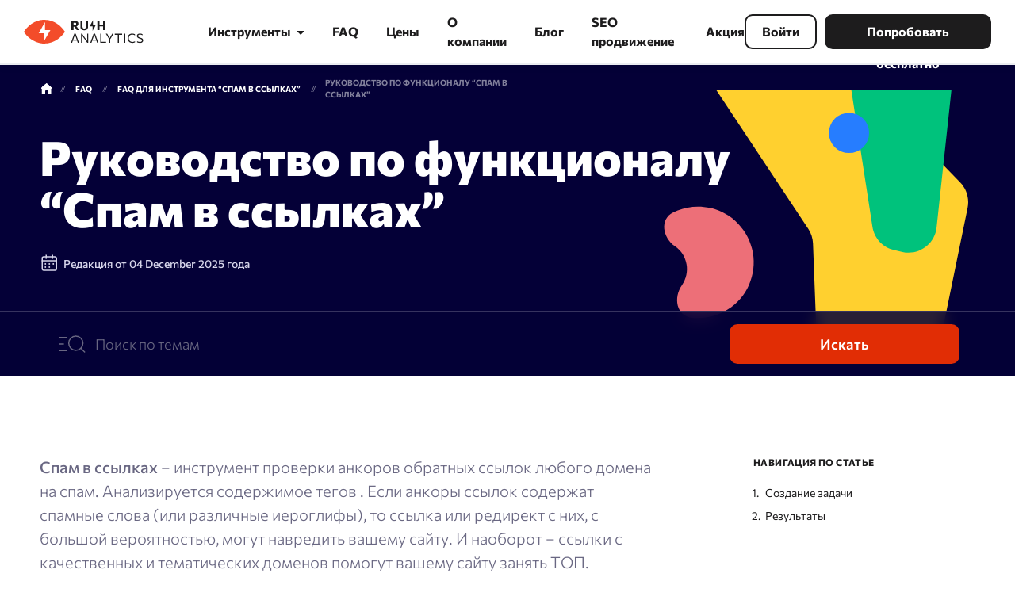

--- FILE ---
content_type: text/html; charset=UTF-8
request_url: https://www.rush-analytics.ru/faq/rukovodstvo-po-backlinks-spam
body_size: 20019
content:
<!doctype html>
<html  lang="ru-RU" prefix="og: https://ogp.me/ns#">
<head>
<title>Руководство по функционалу &quot;Спам в ссылках&quot; | Rush Analytics</title>
    <meta charset="UTF-8">
    <meta name="viewport" content="width=device-width, initial-scale=1">
    <meta http-equiv="X-UA-Compatible" content="IE=edge">
                <!-- Yandex.Metrika counter -->
<script type="text/plain" data-type="text/javascript">
   (function(m,e,t,r,i,k,a){m[i]=m[i]||function(){(m[i].a=m[i].a||[]).push(arguments)};
   m[i].l=1*new Date();
   for (var j = 0; j < document.scripts.length; j++) {if (document.scripts[j].src === r) { return; }}
   k=e.createElement(t),a=e.getElementsByTagName(t)[0],k.async=1,k.src=r,a.parentNode.insertBefore(k,a)})
   (window, document, "script", "https://mc.webvisor.org/metrika/tag_ww.js", "ym");

   ym(26993334, "init", {
        clickmap:true,
        trackLinks:true,
        accurateTrackBounce:true,
        webvisor:true,
        trackHash:true,
        ecommerce:"dataLayer"
   });
</script>
<noscript><div><img src="https://mc.yandex.ru/watch/26993334" style="position:absolute; left:-9999px;" alt="" /></div></noscript>
<!-- /Yandex.Metrika counter -->    
        <!-- Yandex.Metrika counter -->
<script type="text/plain" data-type="text/javascript">
   (function(m,e,t,r,i,k,a){m[i]=m[i]||function(){(m[i].a=m[i].a||[]).push(arguments)};
   m[i].l=1*new Date();
   for (var j = 0; j < document.scripts.length; j++) {if (document.scripts[j].src === r) { return; }}
   k=e.createElement(t),a=e.getElementsByTagName(t)[0],k.async=1,k.src=r,a.parentNode.insertBefore(k,a)})
   (window, document, "script", "https://mc.webvisor.org/metrika/tag_ww.js", "ym");

   ym(26993334, "init", {
        clickmap:true,
        trackLinks:true,
        accurateTrackBounce:true,
        webvisor:true,
        trackHash:true,
        ecommerce:"dataLayer"
   });
</script>
<noscript><div><img src="https://mc.yandex.ru/watch/26993334" style="position:absolute; left:-9999px;" alt="" /></div></noscript>
<!-- /Yandex.Metrika counter -->	
    

	<script data-type="text/javascript" type="text/plain">function loadAsync(e,t){var a,n=!1;a=document.createElement("script"),a.type="text/javascript",a.src=e,a.onreadystatechange=function(){n||this.readyState&&"complete"!=this.readyState||(n=!0,"function"==typeof t&&t())},a.onload=a.onreadystatechange,document.getElementsByTagName("head")[0].appendChild(a)}</script>
<style>
    /* Критический CSS для предотвращения блокировки рендеринга */
    .ra-header {
        position: fixed;
        top: 0;
        left: 0;
        right: 0;
        z-index: 1000;
        background: #fff;
        box-shadow: 0 2px 10px rgba(0,0,0,0.1);
        min-height: 80px;
    }

    .ra-header-wrap {
        display: flex;
        align-items: center;
        justify-content: space-between;
        padding: 0 20px;
        height: 80px;
    }

    .ra-header-logo img {
        max-height: 40px;
        width: auto;
    }

    .ra-main {
       
    }

    .page-hero {
    /*
        min-height: 500px;
        display: flex;
        align-items: center;
        padding: 60px 0;
        
     */
    }

    .hero-title h1 {
        font-size: 3rem;
        line-height: 1.2;
        margin-bottom: 1rem;
    }

    .hero-text {
        font-size: 1.2rem;
        margin-bottom: 2rem;
    }

    .btn {
        display: inline-block;
        padding: 12px 24px;
        border-radius: 6px;
        text-decoration: none;
        font-weight: 600;
        transition: all 0.3s ease;
    }

    .btn-attn {
        background: #ff4d4f;
        color: #fff;
    }

    .container {
        max-width: 1200px;
        margin: 0 auto;
        padding: 0 20px;
    }

    /* Мобильная оптимизация */
    @media (max-width: 768px) {
        .hero-title h1 {
            font-size: 2rem;
        }

        .hero-text {
            font-size: 1rem;
        }
        /*
        .page-hero {
            min-height: 400px;
            padding: 40px 0;
        }
         */   
        .container {
            padding: 0 15px;
        }
    }
</style>
<!-- Search Engine Optimization by Rank Math - https://s.rankmath.com/home -->
<meta name="description" content="Спам в ссылках - инструмент проверки анкоров обратных ссылок любого домена на спам. Анализируется содержимое тегов . Если анкоры ссылок содержат спамные слова (или различные иероглифы), то ссылка или редирект с них, с большой вероятностью, могут навредить вашему сайту. И наоборот - ссылки с качественных и тематических доменов помогут вашему сайту занять ТОП. Создание задачи 1.Выберите в левом меню пункт Backlinks spam и кликните по нему. Вы перейдете в раздел инструмента."/>
<meta name="robots" content="follow, index, max-snippet:-1, max-video-preview:-1, max-image-preview:large"/>
<link rel="canonical" href="https://www.rush-analytics.ru/faq/rukovodstvo-po-backlinks-spam" />
<meta property="og:locale" content="ru_RU" />
<meta property="og:type" content="article" />
<meta property="og:title" content="Руководство по функционалу &quot;Спам в ссылках&quot; | Rush Analytics" />
<meta property="og:description" content="Спам в ссылках - инструмент проверки анкоров обратных ссылок любого домена на спам. Анализируется содержимое тегов . Если анкоры ссылок содержат спамные слова (или различные иероглифы), то ссылка или редирект с них, с большой вероятностью, могут навредить вашему сайту. И наоборот - ссылки с качественных и тематических доменов помогут вашему сайту занять ТОП. Создание задачи 1.Выберите в левом меню пункт Backlinks spam и кликните по нему. Вы перейдете в раздел инструмента." />
<meta property="og:url" content="https://www.rush-analytics.ru/faq/rukovodstvo-po-backlinks-spam" />
<meta property="og:site_name" content="Rush Analytics" />
<meta property="og:updated_time" content="2025-12-04T16:09:42+03:00" />
<meta name="twitter:card" content="summary_large_image" />
<meta name="twitter:title" content="Руководство по функционалу &quot;Спам в ссылках&quot; | Rush Analytics" />
<meta name="twitter:description" content="Спам в ссылках - инструмент проверки анкоров обратных ссылок любого домена на спам. Анализируется содержимое тегов . Если анкоры ссылок содержат спамные слова (или различные иероглифы), то ссылка или редирект с них, с большой вероятностью, могут навредить вашему сайту. И наоборот - ссылки с качественных и тематических доменов помогут вашему сайту занять ТОП. Создание задачи 1.Выберите в левом меню пункт Backlinks spam и кликните по нему. Вы перейдете в раздел инструмента." />
<meta name="twitter:image" content="https://www.rush-analytics.ru/wp-content/uploads/2024/07/skrinshot-03-07-2024-170450-1024x602.webp" />
<!-- /Rank Math WordPress SEO plugin -->

<link rel="preload" as="image" href="https://www.rush-analytics.ru/wp-content/uploads/2021/10/logo.svg" fetchpriority="high"><link rel="dns-prefetch" href="//app.rush-analytics.ru"><link rel="dns-prefetch" href="//fonts.googleapis.com"><link rel="dns-prefetch" href="//fonts.gstatic.com"><link rel="dns-prefetch" href="//www.googletagmanager.com"><link rel="preconnect" href="https://fonts.googleapis.com"><link rel="preconnect" href="https://fonts.gstatic.com" crossorigin><script data-cfasync="false" data-wpfc-render="false" data-type="text/javascript" type="text/plain">
		(function () {
			window.dataLayer = window.dataLayer || [];function gtag(){dataLayer.push(arguments);}
			
			let preferences = {
				marketing: 0,
				statistics: 0,
			}
			
			// Get preferences directly from cookie
			const value = `; ` + document.cookie;
			const parts = value.split(`; wpconsent_preferences=`);
			if (parts.length === 2) {
				try {
					preferences = JSON.parse(parts.pop().split(';').shift());
				} catch (e) {
					console.error('Error parsing WPConsent preferences:', e);
				}
			}
			
			gtag('consent', 'default', {
				'ad_storage': preferences.marketing ? 'granted' : 'denied',
				'analytics_storage': preferences.statistics ? 'granted' : 'denied',
				'ad_user_data': preferences.marketing ? 'granted' : 'denied',
				'ad_personalization': preferences.marketing ? 'granted' : 'denied',
				'security_storage': 'granted',
				'functionality_storage': 'granted'
			});
		})();
	</script><script data-type="text/javascript" type="text/plain">
var wpo_server_info_css = {"user_agent":"Mozilla\/5.0 (Macintosh; Intel Mac OS X 10_15_7) AppleWebKit\/537.36 (KHTML, like Gecko) Chrome\/131.0.0.0 Safari\/537.36; ClaudeBot\/1.0; +claudebot@anthropic.com)"}
if (!(navigator.userAgent + " " + wpo_server_info_css.user_agent).match(/Googlebot|Chrome-Lighthouse|GTmetrix|HeadlessChrome|Pingdom/i)){
    var wpo_min6ecd25fe=document.createElement("link");wpo_min6ecd25fe.rel="stylesheet",wpo_min6ecd25fe.type="text/css",wpo_min6ecd25fe.media="async",wpo_min6ecd25fe.href="https://www.rush-analytics.ru/wp-content/plugins/posts-like-dislike/css/fontawesome/css/all.min.css",wpo_min6ecd25fe.onload=function() {wpo_min6ecd25fe.media="all"},document.getElementsByTagName("head")[0].appendChild(wpo_min6ecd25fe);
}</script>
<style class="optimize_css_2" type="text/css" media="all">@media (max-width:790px){.wp-block-table table.has-fixed-layout{table-layout:auto;overflow-x:scroll}.wp-block-table table.has-fixed-layout th{min-width:100px}}</style>
<style class="optimize_css_2" type="text/css" media="all">.wpcf7 .screen-reader-response{position:absolute;overflow:hidden;clip:rect(1px,1px,1px,1px);clip-path:inset(50%);height:1px;width:1px;margin:-1px;padding:0;border:0;word-wrap:normal!important}.wpcf7 form .wpcf7-response-output{margin:2em .5em 1em;padding:.2em 1em;border:2px solid #00a0d2}.wpcf7 form.init .wpcf7-response-output,.wpcf7 form.resetting .wpcf7-response-output,.wpcf7 form.submitting .wpcf7-response-output{display:none}.wpcf7 form.sent .wpcf7-response-output{border-color:#46b450}.wpcf7 form.failed .wpcf7-response-output,.wpcf7 form.aborted .wpcf7-response-output{border-color:#dc3232}.wpcf7 form.spam .wpcf7-response-output{border-color:#f56e28}.wpcf7 form.invalid .wpcf7-response-output,.wpcf7 form.unaccepted .wpcf7-response-output,.wpcf7 form.payment-required .wpcf7-response-output{border-color:#ffb900}.wpcf7-form-control-wrap{position:relative}.wpcf7-not-valid-tip{color:#dc3232;font-size:1em;font-weight:400;display:block}.use-floating-validation-tip .wpcf7-not-valid-tip{position:relative;top:-2ex;left:1em;z-index:100;border:1px solid #dc3232;background:#fff;padding:.2em .8em;width:24em}.wpcf7-list-item{display:inline-block;margin:0 0 0 1em}.wpcf7-list-item-label::before,.wpcf7-list-item-label::after{content:" "}.wpcf7-spinner{visibility:hidden;display:inline-block;background-color:#23282d;opacity:.75;width:24px;height:24px;border:none;border-radius:100%;padding:0;margin:0 24px;position:relative}form.submitting .wpcf7-spinner{visibility:visible}.wpcf7-spinner::before{content:'';position:absolute;background-color:#fbfbfc;top:4px;left:4px;width:6px;height:6px;border:none;border-radius:100%;transform-origin:8px 8px;animation-name:spin;animation-duration:1000ms;animation-timing-function:linear;animation-iteration-count:infinite}@media (prefers-reduced-motion:reduce){.wpcf7-spinner::before{animation-name:blink;animation-duration:2000ms}}@keyframes spin{from{transform:rotate(0deg)}to{transform:rotate(360deg)}}@keyframes blink{from{opacity:0}50%{opacity:1}to{opacity:0}}.wpcf7 input[type="file"]{cursor:pointer}.wpcf7 input[type="file"]:disabled{cursor:default}.wpcf7 .wpcf7-submit:disabled{cursor:not-allowed}.wpcf7 input[type="url"],.wpcf7 input[type="email"],.wpcf7 input[type="tel"]{direction:ltr}</style>
<style class="optimize_css_2" type="text/css" media="all">.pld-like-dislike-wrap{display:inline-block;margin-bottom:20px}.pld-common-wrap{display:inline-block;min-width:50px}.pld-common-wrap>a.pld-like-dislike-trigger{text-decoration:none;box-shadow:0 0 0!important;border-bottom:0}.pld-count-wrap{margin-left:5px}.pld-share-wrap{display:inline-block;margin-left:50px}.pld-share-wrap a{box-shadow:0 0 0!important;margin:0 10px;border:1px solid #fff}a.pld-facebook{background:#3b5998!important;color:#fff!important;display:inline-block;text-align:center;padding:5px 10px}a.pld-twitter{background:#55acee!important;color:#fff!important;display:inline-block;text-align:center;padding:5px 7px}a.pld-facebook:hover{background:#fff!important;color:#3b5998!important;border:1px solid}a.pld-twitter:hover{background:#fff!important;color:#55acee!important;border:1px solid}.pld-like-dislike-wrap br{display:none}.pld-like-dislike-wrap p{display:none}.pld-like-dislike-wrap.pld-template-3{margin-bottom:20px}.pld-like-dislike-wrap .pld-common-wrap{margin-right:10px}.pld-like-dislike-wrap.pld-custom img{max-width:30px;display:inline-block;vertical-align:top}</style>
<style class="optimize_css_2" type="text/css" media="all">.simple-banner,.simple-banner_2,.simple-banner_3,.simple-banner_4,.simple-banner_5{width:100%;text-align:center;position:relative;display:block}.simple-banner .simple-banner-text,.simple-banner_2 .simple-banner-text_2,.simple-banner_3 .simple-banner-text_3,.simple-banner_4 .simple-banner-text_4,.simple-banner_5 .simple-banner-text_5{font-weight:700;padding:10px 20px;position:relative}.simple-banner .simple-banner-button,.simple-banner_2 .simple-banner-button_2,.simple-banner_3 .simple-banner-button_3,.simple-banner_4 .simple-banner-button_4,.simple-banner_5 .simple-banner-button_5{border:none;background-color:#fff0;padding:0 5px;margin:0 10px;text-align:center;text-decoration:none;position:absolute;transform:translate(0%,-50%);right:0;top:50%;font-size:16px;cursor:pointer}</style>
<style class="optimize_css_2" type="text/css" media="all"></style>
<style class="optimize_css_2" type="text/css" media="all">div.rating-form form{padding:0;padding-bottom:1em;width:auto;max-width:100%;display:table}div.rating-form input[type="button"]{display:inline-block}div.rating-form form table{width:100%;text-align:left}div.rating-form form h4{font-weight:700}div.rating-form form table td{vertical-align:top}div.rating-form form table label{font-weight:400;vertical-align:text-top}div.rating-form form table .value{padding-bottom:1em;text-align:right}div.rating-form form table .value select{min-width:50px}div.rating-form form table textarea,div.rating-form form table input{min-weight:100%;width:100%}div.rating-form form table input[type=radio]{width:auto;margin-right:2px;margin-left:10px}div.rating-form form table input[type=button]{width:auto}div.rating-form form .delete-rating{margin-right:10px}div.rating-form form table label.textarea-label,div.rating-form form table label.input-label{display:block;padding-bottom:0}div.rating-form div.radio-option{display:inline-block}div.rating-form form table .action{text-align:right}.rating-form textarea{width:100%;max-width:100%}.rating-item .radio-option label{display:inline-block!important}.rating-item .radio-option{margin-right:10px;display:inline-block}.rating-item .radio-option input{margin-right:2px;display:inline-block}label.description+select,label.description input{margin-left:5px}.rating-item label.description+.radio-option{margin-right:10px}label.description{display:inline-block!important}.mr-star-rating-select .mr-minus{margin-right:5px}.mr-star-rating-select i,.mr-star-rating-select span{cursor:pointer}.rating-result-summary{display:inline-block;margin-left:5px}.after_title{margin-left:5px}.before_title{margin-right:5px}.before_title,.after_title{font-size:65%;text-transform:none;font-weight:400;display:inline-block;margin-left:5px;text-align:left;vertical-align:top}p.mr label,.rating-results-list tr td label{margin-bottom:0}.rating-results-list table{width:auto!important}.rating-results-list table tbody tr td{vertical-align:middle;display:inline-block}.rating-results-list table tbody tr td,.rating-results-list-widget .rating-results-list table tbody tr td{display:table-cell}.rating-results-list .rank,.rating-results-list .rating-result{margin-right:10px;line-height:1.4em}.rating-results-list .title{margin-right:3px}.rating-results-list .mr-featured-img{text-align:center;padding-right:10px!important}.rating-results-list .star-result,.rating-results-list .count{vertical-align:middle}.rating-results-list .rating-result-row+.star-result{margin-left:5px}.before_content{margin-bottom:1em}.after_content{margin-top:1em;margin-bottom:1em}form.mr-filter{display:block;margin-bottom:1em}form.mr-filter label{font-weight:400}form.mr-filter select{margin-left:5px}form.mr-filter select{margin-right:5px}form.mr-filter input[type=submit]{margin-top:5px}p.mr label.description{margin-right:10px}.rating-results-list table,.rating-results-list td,.rating-results-list th,.rating-results-list tr{border:none;border-width:0;border-spacing:0;width:auto;padding-left:0;padding-right:0;max-width:100%}.rating-form .rating-item .mr-star-rating-select{margin-right:5px}.rating-form .wp-block-button{margin-top:1em;display:inline-block}.rating-results-list .wp-block-button{display:inline-block}.wp-block-button .mr-error{margin-bottom:1em}.wp-block-button .mr-spinner{color:inherit;display:inline-block}</style>
<style class="optimize_css_4" type="text/css" media="all">.mr-custom-full-star{background:url(https://www.rush-analytics.ru/wp-content/uploads/2021/10/star.png) no-repeat;width:32px;height:32px;background-size:32px 32px;image-rendering:-moz-crisp-edges;display:inline-block}.mr-custom-half-star{background:url(https://www.rush-analytics.ru/wp-content/uploads/2021/10/star.png) no-repeat;width:32px;height:32px;background-size:32px 32px;image-rendering:-moz-crisp-edges;display:inline-block}.mr-custom-empty-star{background:url(https://www.rush-analytics.ru/wp-content/uploads/2021/10/star-empty.png) no-repeat;width:32px;height:32px;background-size:32px 32px;image-rendering:-moz-crisp-edges;display:inline-block}.mr-custom-hover-star{background:url(https://www.rush-analytics.ru/wp-content/uploads/2021/10/star.png) no-repeat;width:32px;height:32px;background-size:32px 32px;image-rendering:-moz-crisp-edges;display:inline-block}.mr-star-hover{color:#ffba00!important}.mr-star-full,.mr-star-half,.mr-star-empty{color:gold}.mr-error{color:#EC6464}</style>
<style id='mr-frontend-style-inline-css'>
			.mr-custom-full-star {
				background: url(https://www.rush-analytics.ru/wp-content/uploads/2021/10/star.png) no-repeat;
				width: 32px;
				height: 32px;
				background-size: 32px 32px;
				image-rendering: -moz-crisp-edges;
				display: inline-block;
			}
			.mr-custom-half-star {
				background: url(https://www.rush-analytics.ru/wp-content/uploads/2021/10/star.png) no-repeat;
				width: 32px;
				height: 32px;
				background-size: 32px 32px;
				image-rendering: -moz-crisp-edges;
				display: inline-block;
			}
			.mr-custom-empty-star {
				background: url(https://www.rush-analytics.ru/wp-content/uploads/2021/10/star-empty.png) no-repeat;
				width: 32px;
				height: 32px;
				background-size: 32px 32px;
				image-rendering: -moz-crisp-edges;
				display: inline-block;
			}
			.mr-custom-hover-star {
				background: url(https://www.rush-analytics.ru/wp-content/uploads/2021/10/star.png) no-repeat;
				width: 32px;
				height: 32px;
				background-size: 32px 32px;
				image-rendering: -moz-crisp-edges;
				display: inline-block;
			}
				.mr-star-hover {
			color: #ffba00 !important;
		}
		.mr-star-full, .mr-star-half, .mr-star-empty {
			color: #ffd700;
		}
		.mr-error {
			color: #EC6464;
		}
		
</style>
<style class="optimize_css_2" type="text/css" media="all">.ms-parent-id-5>.master-slider{background:#000}.ms-parent-id-1>.master-slider{background:#000}</style>
<link rel='stylesheet' id='wpo_min-header-0-css'  href='https://www.rush-analytics.ru/wp-content/cache/wpo-minify/1760091522/assets/wpo-minify-header-ae202189.min.css' media='all' />
<!--n2css--><!--n2js--><script id="jquery-core-js" data-src="https://www.rush-analytics.ru/wp-includes/js/jquery/jquery.min.js"></script>
<script id="pld-frontend-js-extra" data-type="text/javascript" type="text/plain">
var pld_js_object = {"admin_ajax_url":"https:\/\/www.rush-analytics.ru\/wp-admin\/admin-ajax.php","admin_ajax_nonce":"bb38ab16dc"};
</script>
<script id="pld-frontend-js" data-src="https://www.rush-analytics.ru/wp-content/plugins/posts-like-dislike/js/pld-frontend.js"></script>
<script id="simple-banner-script-js-before" data-type="text/javascript" type="text/plain">
const simpleBannerScriptParams = {"pro_version_enabled":"","debug_mode":"","id":3096,"version":"3.0.10","banner_params":[{"hide_simple_banner":"yes","simple_banner_prepend_element":"body","simple_banner_position":"sticky","header_margin":"","header_padding":"","wp_body_open_enabled":"","wp_body_open":true,"simple_banner_z_index":"","simple_banner_text":"\u041d\u043e\u0432\u043e\u0433\u043e\u0434\u043d\u044f\u044f \u0440\u0430\u0441\u043f\u0440\u043e\u0434\u0430\u0436\u0430! <strong> \u0421\u043a\u0438\u0434\u043a\u0430 \u0434\u043e 35% \u043f\u043e \u043f\u0440\u043e\u043c\u043e\u043a\u043e\u0434\u0443:<\/strong> NewYear2026RA <a href=\"https:\/\/app.rush-analytics.ru\/node\/60\/\"> \u041a\u0443\u043f\u0438\u0442\u044c \u0442\u0430\u0440\u0438\u0444!<\/a>  <a href=\"https:\/\/www.rush-analytics.ru\/novogodnyaya-rasprodazha-v-rush-analytics\"> (\u043f\u0440\u0430\u0432\u0438\u043b\u0430 \u0430\u043a\u0446\u0438\u0438)<\/a>","disabled_on_current_page":false,"disabled_pages_array":[],"is_current_page_a_post":false,"disabled_on_posts":"","simple_banner_disabled_page_paths":"","simple_banner_font_size":"","simple_banner_color":"#CA29F2","simple_banner_text_color":"","simple_banner_link_color":"white","simple_banner_close_color":"","simple_banner_custom_css":"","simple_banner_scrolling_custom_css":"","simple_banner_text_custom_css":"","simple_banner_button_css":"","site_custom_css":"","keep_site_custom_css":"","site_custom_js":"","keep_site_custom_js":"","close_button_enabled":"on","close_button_expiration":"","close_button_cookie_set":false,"current_date":{"date":"2026-01-22 02:22:50.873133","timezone_type":3,"timezone":"UTC"},"start_date":{"date":"2026-01-22 02:22:50.873144","timezone_type":3,"timezone":"UTC"},"end_date":{"date":"2026-01-22 02:22:50.873151","timezone_type":3,"timezone":"UTC"},"simple_banner_start_after_date":"","simple_banner_remove_after_date":"","simple_banner_insert_inside_element":""}]}
</script>
<script id="simple-banner-script-js" data-src="https://www.rush-analytics.ru/wp-content/plugins/simple-banner/simple-banner.js"></script>
<script id="spam-protect-for-contact-form7-js" data-src="https://www.rush-analytics.ru/wp-content/plugins/wp-contact-form-7-spam-blocker/frontend/js/spam-protect-for-contact-form7.js"></script>
<link rel='shortlink' href='https://www.rush-analytics.ru/?p=3096' />
<style>span.cld-count-wrap {color: #696782;}</style><script data-type="text/javascript" type="text/plain">var ms_grabbing_curosr = 'https://www.rush-analytics.ru/wp-content/plugins/master-slider/public/assets/css/common/grabbing.cur', ms_grab_curosr = 'https://www.rush-analytics.ru/wp-content/plugins/master-slider/public/assets/css/common/grab.cur';</script>
<meta name="generator" content="MasterSlider 3.8.7 - Responsive Touch Image Slider | avt.li/msf" />
<style></style><style id="simple-banner-hide" type="text/css">.simple-banner{display:none;}</style><style id="simple-banner-position" type="text/css">.simple-banner{position:sticky;}</style><style id="simple-banner-background-color" type="text/css">.simple-banner{background:#CA29F2;}</style><style id="simple-banner-text-color" type="text/css">.simple-banner .simple-banner-text{color: #ffffff;}</style><style id="simple-banner-link-color" type="text/css">.simple-banner .simple-banner-text a{color:white;}</style><style id="simple-banner-z-index" type="text/css">.simple-banner{z-index: 99999;}</style><style id="simple-banner-site-custom-css-dummy" type="text/css"></style><script id="simple-banner-site-custom-js-dummy" type="text/javascript"></script><script data-type="text/javascript" type="text/plain">
    (function() {
        "use strict";
        
        // Ждем загрузки DOM
        if (document.readyState === "loading") {
            document.addEventListener("DOMContentLoaded", initCritical);
        } else {
            initCritical();
        }
        
        function initCritical() {
            // 1. Мобильное меню
            initMobileMenu();
            
            // 2. Lazy loading изображений
            initLazyLoading();
            
            // 3. Плавная прокрутка
            initSmoothScroll();
            
            // 4. Предотвращение Layout Shift
            preventLayoutShifts();
        }
        
        // Мобильное меню
        function initMobileMenu() {
            const menuBurger = document.querySelector(".menu-burger");
            const navPanel = document.querySelector(".nav-panel");
            const body = document.body;
            
            if (!menuBurger || !navPanel) return;
            
            menuBurger.addEventListener("click", function(e) {
                e.preventDefault();
                
                const isExpanded = this.getAttribute("aria-expanded") === "true";
                
                this.setAttribute("aria-expanded", !isExpanded);
                navPanel.classList.toggle("active");
                body.classList.toggle("menu-open");
                
                // Блокируем скролл при открытом меню
                body.style.overflow = !isExpanded ? "hidden" : "";
            });
            
            // Закрытие по ESC
            document.addEventListener("keydown", function(e) {
                if (e.key === "Escape" && navPanel.classList.contains("active")) {
                    menuBurger.click();
                }
            });
            
            // Закрытие при клике вне меню
            document.addEventListener("click", function(e) {
                if (!navPanel.contains(e.target) && !menuBurger.contains(e.target)) {
                    if (navPanel.classList.contains("active")) {
                        menuBurger.click();
                    }
                }
            });
        }
        
        // Lazy loading изображений (для существующих img с loading="lazy")
        function initLazyLoading() {
            // Работаем с изображениями, которые используют data-src
            if ("IntersectionObserver" in window) {
                const imageObserver = new IntersectionObserver((entries, observer) => {
                    entries.forEach(entry => {
                        if (entry.isIntersecting) {
                            const img = entry.target;
                            loadImage(img);
                            observer.unobserve(img);
                        }
                    });
                }, {
                    rootMargin: "50px 0px",
                    threshold: 0.01
                });
                
                // Ищем изображения с data-src (если есть)
                document.querySelectorAll("img[data-src]").forEach(img => {
                    imageObserver.observe(img);
                });
            } else {
                // Fallback для старых браузеров
                document.querySelectorAll("img[data-src]").forEach(loadImage);
            }
            
            // Также оптимизируем обычные lazy изображения
            optimizeExistingLazyImages();
        }
        
        function loadImage(img) {
            if (img.dataset.src) {
                img.src = img.dataset.src;
                img.removeAttribute("loading"); // Убираем loading="lazy"
                img.addEventListener("load", function() {
                    this.style.opacity = "1";
                });
                delete img.dataset.src;
            }
        }
        
        // Оптимизация существующих изображений с loading="lazy"
        function optimizeExistingLazyImages() {
            document.querySelectorAll("img[loading=\"lazy\"]").forEach(img => {
                // Для критических изображений в viewport убираем lazy loading
                const rect = img.getBoundingClientRect();
                const isInViewport = rect.top < window.innerHeight && rect.bottom > 0;
                
                if (isInViewport) {
                    img.removeAttribute("loading");
                    img.setAttribute("fetchpriority", "high");
					img.setAttribute("loading", "eager");
                }
            });
        }
        
        // Плавная прокрутка
        function initSmoothScroll() {
            document.querySelectorAll("a[href^=\"#\"]").forEach(anchor => {
                anchor.addEventListener("click", function(e) {
                    const href = this.getAttribute("href");
                    if (href === "#" || href === "#top") return;
                    
                    const target = document.querySelector(href);
                    if (target) {
                        e.preventDefault();
                        const headerHeight = document.querySelector(".ra-header")?.offsetHeight || 0;
                        const targetPosition = target.offsetTop - headerHeight - 20;
                        
                        window.scrollTo({
                            top: targetPosition,
                            behavior: "smooth"
                        });
                    }
                });
            });
        }
        
        // Предотвращение Layout Shift
        function preventLayoutShifts() {
            // Для изображений с data-src
            document.querySelectorAll("img[data-src]").forEach(img => {
                if (!img.style.minHeight && !img.height) {
                    const width = img.getAttribute("width");
                    const height = img.getAttribute("height");
                    
                    if (width && height) {
                        img.style.aspectRatio = width + " / " + height;
                    } else {
                        img.style.minHeight = "200px";
                    }
                }
            });
            
            // Для обычных изображений с loading="lazy"
            document.querySelectorAll("img[loading=\"lazy\"]").forEach(img => {
                if (!img.style.minHeight && !img.height) {
                    const width = img.getAttribute("width");
                    const height = img.getAttribute("height");
                    
                    if (width && height) {
                        img.style.aspectRatio = width + " / " + height;
                    }
                }
            });
        }
        
    })();
    </script><meta name="twitter:label1" content="Written by">
<meta name="twitter:data1" content="admin">
<meta name="twitter:label2" content="Time to read">
<meta name="twitter:data2" content="7 мин.">
<link rel="icon" href="https://www.rush-analytics.ru/wp-content/uploads/2021/10/logo-orange.svg" sizes="32x32" />
<link rel="icon" href="https://www.rush-analytics.ru/wp-content/uploads/2021/10/logo-orange.svg" sizes="192x192" />
<link rel="apple-touch-icon" href="https://www.rush-analytics.ru/wp-content/uploads/2021/10/logo-orange.svg" />
<meta name="msapplication-TileImage" content="https://www.rush-analytics.ru/wp-content/uploads/2021/10/logo-orange.svg" />
    	<script type="application/ld+json">
	{
		"@context": "https://schema.org",
		"@type": "Organization",
		"name": "Rush Analytics", 
		"legalName": "ООО Раш Эдженси",
		"url": "https://www.rush-analytics.ru/",
		"logo": "https://www.rush-analytics.ru/wp-content/uploads/2021/10/logo.svg",
	   
		"contactPoint" : [
			{ 
		   "@type" : "ContactPoint",
		   "telephone": "+7 (495) 236-87-86",
		  "contactType" : "Sales department"
		}
	   ],
	   "address": {
		 "@type": "PostalAddress",
		 "streetAddress": "тер. Сколково инновационного центра, б-р большой, д. 42, стр. 1, этаж -1, помещ/рм 140/3",
		"addressLocality": "Москва",
		"addressCountry": "RU",
		"postalCode": "121205"
	  },
	   "sameAs": [
			 "https://t.me/rush_analytics",
			 "https://www.youtube.com/channel/UC9P36thXNOmBbAoOqKXaUQg",
			 "https://vk.com/rush_analytics"
				 ]
	 }
	 </script>	
</head>
<body class="faq-template faq-template-templates faq-template-FAQ-article faq-template-templatesFAQ-article-php single single-faq postid-3096 _masterslider _ms_version_3.8.7">
	    
    <header class="ra-header ra-header-with-progress">
        <div class="out-container ra-header-wrap">
            <div class="main-panel">

                <a href="/"  class="ra-header-logo">
                                            <img
                                width="152"
                                height="36"
                                src="https://www.rush-analytics.ru/wp-content/uploads/2021/10/logo.svg"
                                alt=""
                                title="logo"
                                fetchpriority="high"
                                decoding="async"
                        >
                                    </a>

                <button class="menu-burger">
                    <span></span>
                    <span></span>
                    <span></span>
                </button>
            </div>

            <div class="nav-panel">
                <nav class="menu" itemscope itemtype="http://schema.org/SiteNavigationElement">
                    <div class="menu-title">
                        Меню                    </div>
                                            <ul class="menu-list" itemprop="about" itemscope itemtype="http://schema.org/ItemList"><li class="menu-item menu-dropdown" itemprop="itemListElement" itemscope itemtype="http://schema.org/ItemList"><meta itemprop="name" content="Инструменты"><a itemprop="url" href="https://www.rush-analytics.ru/marketing-tools">Инструменты</a><div class="menu-sub"><div class="menu-sub-wrap"><div class="menu-sub-title">Категории инструментов</div><div class="menu-sub-back"><span class="menu-sub-back-icon"><svg width="16" height="14" viewBox="0 0 16 14" fill="#1D1C1D" xmlns="http://www.w3.org/2000/svg"><rect width="14" height="2" transform="matrix(-1 0 0 1 16 6.00024)"/><path d="M-0.000103189 7.00035L7 0.000244141V14.0005L-0.000103189 7.00035Z"/></svg></span>Инструменты</div><div class="menu-categories"><div class="menu-category purple"><meta itemprop="name" content="Анализ позиций"><a itemprop="url" href="/marketing-tools#section-analysis-positions" class="menu-category-link"><img width="40" height="40" loading="lazy" src="https://www.rush-analytics.ru/wp-content/uploads/2021/10/analytics-graph.svg" alt="Анализ позиций"><b>Анализ позиций</b><p>Точная проверка позиций в Яндекс и Google — только реальная выдача поисковых систем</p></a><ul class="menu-category-links" itemprop="itemListElement" itemscope itemtype="http://schema.org/ItemList"><li itemprop="itemListElement" itemscope itemtype="http://schema.org/ItemList"><meta itemprop="name" content="Проверка позиций сайта"><a itemprop="url" href="/land/proverka-pozicij-sajta-v-poiskovyh-sistemah">Проверка позиций сайта</a><li itemprop="itemListElement" itemscope itemtype="http://schema.org/ItemList"><meta itemprop="name" content="SERP монитор"><a itemprop="url" href="https://www.rush-analytics.ru/land/serp-monitor">SERP монитор</a><li itemprop="itemListElement" itemscope itemtype="http://schema.org/ItemList"><meta itemprop="name" content="SERM"><a itemprop="url" href="https://www.rush-analytics.ru/land/serm">SERM</a><li itemprop="itemListElement" itemscope itemtype="http://schema.org/ItemList"><meta itemprop="name" content="Проверка индексации"><a itemprop="url" href="https://www.rush-analytics.ru/land/proverit-indeksaciyu-stranic-v-yandex-i-google">Проверка индексации</a></ul></div><div class="menu-category green"><meta itemprop="name" content="Семантика"><a itemprop="url" href="/marketing-tools#section-semantika" class="menu-category-link"><img width="40" height="40" loading="lazy" src="https://www.rush-analytics.ru/wp-content/uploads/2021/10/programming-search-browser.svg" alt="Семантика"><b>Семантика</b><p>Феноменальная скорость проверки — 100000 URL в течение часа</p></a><ul class="menu-category-links" itemprop="itemListElement" itemscope itemtype="http://schema.org/ItemList"><li itemprop="itemListElement" itemscope itemtype="http://schema.org/ItemList"><meta itemprop="name" content="Кластеризация"><a itemprop="url" href="https://www.rush-analytics.ru/land/klasterizaciya-zaprosov-semanticheskogo-yadra-po-yandex-i-google">Кластеризация</a><li itemprop="itemListElement" itemscope itemtype="http://schema.org/ItemList"><meta itemprop="name" content="Сбор Wordstat"><a itemprop="url" href="https://www.rush-analytics.ru/land/parser-wordstat-onlajn">Сбор Wordstat</a><li itemprop="itemListElement" itemscope itemtype="http://schema.org/ItemList"><meta itemprop="name" content="Сбор поисковых подсказок"><a itemprop="url" href="https://www.rush-analytics.ru/land/parser-podskazok-yandeks-i-google-onlayn">Сбор поисковых подсказок</a><li itemprop="itemListElement" itemscope itemtype="http://schema.org/ItemList"><meta itemprop="name" content="Сбор частотности ключевых слов<br> Google Adwords"><a itemprop="url" href="https://www.rush-analytics.ru/land/sbor-klyuchevyh-slov-google-adwords">Сбор частотности ключевых слов<br> Google Adwords</a><li itemprop="itemListElement" itemscope itemtype="http://schema.org/ItemList"><meta itemprop="name" content="Текстовый  анализатор"><a itemprop="url" href="https://www.rush-analytics.ru/land/tekstovyy-analizator">Текстовый  анализатор</a></ul></div><div class="menu-category pink"><meta itemprop="name" content="Аудит сайта"><a itemprop="url" href="/marketing-tools#section-audit-sajta" class="menu-category-link"><img width="40" height="40" loading="lazy" src="https://www.rush-analytics.ru/wp-content/uploads/2021/10/app-window-check.svg" alt="Аудит сайта"><b>Аудит сайта</b><p>Огромная экономия времени: сгруппируйте 10 000 ключевых слов за 10 минут</p></a><ul class="menu-category-links" itemprop="itemListElement" itemscope itemtype="http://schema.org/ItemList"><li itemprop="itemListElement" itemscope itemtype="http://schema.org/ItemList"><meta itemprop="name" content="Сайт аудит"><a itemprop="url" href="https://www.rush-analytics.ru/land/site-audit">Сайт аудит</a><li itemprop="itemListElement" itemscope itemtype="http://schema.org/ItemList"><meta itemprop="name" content="Метасканер"><a itemprop="url" href="https://www.rush-analytics.ru/land/otslezhivanie-izmenenij-na-sajte-rush-meta-scanner">Метасканер</a></ul></div><div class="menu-category blue"><meta itemprop="name" content="Инструменты PBN"><a itemprop="url" href="/marketing-tools#section-instrumenty-pbn" class="menu-category-link"><img width="40" height="40" loading="lazy" src="https://www.rush-analytics.ru/wp-content/uploads/2021/10/hierarchy.svg" alt="Инструменты PBN"><b>Инструменты PBN</b><p>Найдите свободный домен по ключевым словам с хорошей ссылочной массой и восстановите копию сайта в несколько кликов.</p></a><ul class="menu-category-links" itemprop="itemListElement" itemscope itemtype="http://schema.org/ItemList"><li itemprop="itemListElement" itemscope itemtype="http://schema.org/ItemList"><meta itemprop="name" content="Поиск в Webarchive"><a itemprop="url" href="https://www.rush-analytics.ru/land/webarchive-search">Поиск в Webarchive</a><li itemprop="itemListElement" itemscope itemtype="http://schema.org/ItemList"><meta itemprop="name" content="Массовая проверка Whois"><a itemprop="url" href="https://www.rush-analytics.ru/land/whois">Массовая проверка Whois</a><li itemprop="itemListElement" itemscope itemtype="http://schema.org/ItemList"><meta itemprop="name" content="Спам в ссылках"><a itemprop="url" href="https://www.rush-analytics.ru/land/backlinks-spam">Спам в ссылках</a><li itemprop="itemListElement" itemscope itemtype="http://schema.org/ItemList"><meta itemprop="name" content="Параметры ссылок"><a itemprop="url" href="https://www.rush-analytics.ru/land/backlinks-statistics">Параметры ссылок</a><li itemprop="itemListElement" itemscope itemtype="http://schema.org/ItemList"><meta itemprop="name" content="Восстановление из <br> Webarchive"><a itemprop="url" href="https://www.rush-analytics.ru/land/skachivanie-kopiy-saytov-iz-wayback-machine">Восстановление из <br> Webarchive</a><li itemprop="itemListElement" itemscope itemtype="http://schema.org/ItemList"><meta itemprop="name" content="Поиск спама в Webarchive"><a itemprop="url" href="https://www.rush-analytics.ru/land/webarchive-spam">Поиск спама в Webarchive</a></ul></div></div></div></div></li><li class="menu-item"><a href="https://www.rush-analytics.ru/faq">FAQ</a></li><li class="menu-item"><a href="https://www.rush-analytics.ru/pricing-plans">Цены</a></li><li class="menu-item"><a href="https://www.rush-analytics.ru/about">О компании</a></li><li class="menu-item"><a href="https://www.rush-analytics.ru/blog">Блог</a></li><li class="menu-item"><a href="https://www.rush-analytics.ru/seo-prodvizhenie">SEO продвижение</a></li><li class="menu-item"><a href="https://www.rush-analytics.ru/trial-dlya-kompaniy">Акция</a></li></ul>                                        <div class="user-panel">
                        
                        <a class="btn btn-white btn-login btn-no-logged" href="https://app.rush-analytics.ru/login"
                            >
                            Войти                        </a>
                        <a class="btn btn-black btn-register btn-no-logged" href="https://app.rush-analytics.ru/register"
                            >
                            Попробовать бесплатно                        </a>
                        <a class="btn btn-black btn-register btn-logged" href="https://app.rush-analytics.ru/dashboard"
                            >
                            Назад в сервис                        </a>
                    </div>
                </nav>
            </div>
        </div>
    </header>
	<div class="try_for_free mobile-hidden">
		<a href="https://app.rush-analytics.ru/register" onclick="ym(26993334,'reachGoal','click-button-besplatno-mobile');">
			<span>Попробовать бесплатно	</span>
		</a>
	</div>
<main class="ra-main">
    <section id="top" class="hero-dark hero-dark-search hero-dark-faq-article">
        
    <div class="breadcrumbs dark">
        <div class="container">
            <ol itemscope itemtype="http://schema.org/BreadcrumbList"><li itemprop="itemListElement" itemscope itemtype="http://schema.org/ListItem"><a href="https://www.rush-analytics.ru/" itemprop="item"><span><svg width="16" height="16" viewBox="0 0 16 16" fill="none" xmlns="http://www.w3.org/2000/svg"><path d="M2 7.14267L8 2L14 7.14267" stroke="#1D1C1D" stroke-width="1.5" stroke-linecap="round" stroke-linejoin="round"/><path d="M2.85742 6.40794V13.9999H13.1428V6.408L10.5714 4.20394L8.00016 2L2.85742 6.40794Z" fill="#1D1C1D" stroke="#1D1C1D" stroke-width="1.5" stroke-linecap="round" stroke-linejoin="round"/><path fill-rule="evenodd" clip-rule="evenodd" d="M6.28613 15.0093V11.3612C6.28613 10.4511 6.8828 9.71387 7.61947 9.71387H8.38147C9.11813 9.71387 9.7148 10.4511 9.7148 11.3612V15.0093" fill="#E4F5FF"/></svg><meta itemprop="name" content="Главная"></span></a><meta itemprop="position" content="1" /></li><li itemprop="itemListElement" itemscope itemtype="http://schema.org/ListItem"><a href="https://www.rush-analytics.ru/faq" itemprop="item"><span itemprop="name">FAQ</span></a><meta itemprop="position" content="2" /></li><li itemprop="itemListElement" itemscope itemtype="http://schema.org/ListItem"><a href="https://www.rush-analytics.ru/faq/spam-v-ssylkah" itemprop="item"><span itemprop="name">FAQ для инструмента &#8220;Спам в ссылках&#8221;</span></a><meta itemprop="position" content="2" /></li><li itemprop="itemListElement" itemscope itemtype="http://schema.org/ListItem"><span itemprop="name">Руководство по функционалу &#8220;Спам в ссылках&#8221;</span><meta itemprop="position" content="3" /></li></ol>        </div>
    </div>

        <div class="container">
            <div class="hero-dark-wrap">
                <div class="hero-dark-title">
                    <h1>Руководство по функционалу &#8220;Спам в ссылках&#8221;</h1>
                </div>

                                    <div class="hero-dark-date">
                        Редакция от 04 December 2025 года                    </div>
                            </div>
        </div>

        <div class="hero-dark-bg" style="background-image: url(https://www.rush-analytics.ru/wp-content/themes/RushAnalytics/assets/img/hero-sections/faq-article.svg)"></div>
        <div class="hero-dark-bg-mobile" style="background-image: url(https://www.rush-analytics.ru/wp-content/themes/RushAnalytics/assets/img/hero-sections/faq-article-mobile.svg)"></div>

        <div class="search-panel dark">
    <div class="container">
        <form class="search-form" role="search" method="get" id="searchform" action="https://www.rush-analytics.ru/">
            <input
                class="search-form__input"
                type="text"
                value=""
                name="s"
                id="s"
                placeholder="Поиск по темам"
                autocomplete="off"
                data-post-type="faq"
            />
            
            <input type="hidden" value="faq" name="type">
            <button id="searchsubmit" type="submit" class="btn btn-attn">Искать</button>
        </form>

        <div class="search-results-dropdown"><ul></ul></div>
    </div>
</div>    </section>

    
<div class="article"><div class="container">
<div class="article-content"><div class="content-area">
<div id="step-1">
<p><strong>Спам в ссылках</strong>&nbsp;&#8211; инструмент проверки анкоров обратных ссылок любого домена на спам. Анализируется содержимое тегов&nbsp;. Если анкоры ссылок содержат спамные слова (или различные иероглифы), то ссылка или редирект с них, с большой вероятностью, могут навредить вашему сайту. И наоборот &#8211; ссылки с качественных и тематических доменов помогут вашему сайту занять ТОП.</p>



<a class="btn btn-bordered btn-big btn-arrow" style="color: red;" href="https://www.rush-analytics.ru/land/backlinks-spam">
      Проверка спама в ссылках</a>



<p></p>



<h2>Создание задачи</h2>



<p><strong>1. </strong>Выберите в левом меню пункт<strong> Спам в ссылках </strong>и кликните по нему. Вы перейдете в раздел инструмента. Далее просто нажмите на кнопку &#8220;Создать новую задачу&#8221;.</p>



<figure class="wp-block-image size-large"><img loading="lazy" width="1024" height="602" src="https://www.rush-analytics.ru/wp-content/uploads/2024/07/skrinshot-03-07-2024-170450-1024x602.webp" alt="" class="wp-image-10250" srcset="https://www.rush-analytics.ru/wp-content/uploads/2024/07/skrinshot-03-07-2024-170450-1024x602.webp 1024w, https://www.rush-analytics.ru/wp-content/uploads/2024/07/skrinshot-03-07-2024-170450-300x176.webp 300w, https://www.rush-analytics.ru/wp-content/uploads/2024/07/skrinshot-03-07-2024-170450-768x451.webp 768w, https://www.rush-analytics.ru/wp-content/uploads/2024/07/skrinshot-03-07-2024-170450.webp 1161w" sizes="(max-width: 1024px) 100vw, 1024px" /></figure>



<p>Появится окно создания задачи, введите название и перейдите на следующий шаг.</p>



<p><strong>2. Выбор спам-фильтра.</strong>&nbsp;На данном шаге выберите, какие символы будет искать система в обратных ссылках домена. Можете также добавить в текстовое поле собственный список спам-слов, каждое с новой строки:</p>



<figure class="wp-block-image size-large"><img loading="lazy" width="1024" height="451" src="https://www.rush-analytics.ru/wp-content/uploads/2024/07/skrinshot-03-07-2024-170722-1024x451.webp" alt="" class="wp-image-10252" srcset="https://www.rush-analytics.ru/wp-content/uploads/2024/07/skrinshot-03-07-2024-170722-1024x451.webp 1024w, https://www.rush-analytics.ru/wp-content/uploads/2024/07/skrinshot-03-07-2024-170722-300x132.webp 300w, https://www.rush-analytics.ru/wp-content/uploads/2024/07/skrinshot-03-07-2024-170722-768x338.webp 768w, https://www.rush-analytics.ru/wp-content/uploads/2024/07/skrinshot-03-07-2024-170722.webp 1326w" sizes="(max-width: 1024px) 100vw, 1024px" /></figure>



<p>Кликните по кнопке &#8220;Вперед&#8221;.</p>



<p><strong>4. Добавление доменов.</strong>&nbsp;На этом шаге все просто &#8211; введите домены, каждый с новой строки, которые нужно проверить (без http:// и www), и обязательно нажмите на кнопку “Добавить домены”. Есть возможность массово импортировать список доменов с помощью Excel-файла. Дубликаты система удаляет автоматически:</p>



<figure class="wp-block-image size-large"><img loading="lazy" width="1024" height="327" src="https://www.rush-analytics.ru/wp-content/uploads/2024/07/skrinshot-03-07-2024-170946-1024x327.webp" alt="" class="wp-image-10253" srcset="https://www.rush-analytics.ru/wp-content/uploads/2024/07/skrinshot-03-07-2024-170946-1024x327.webp 1024w, https://www.rush-analytics.ru/wp-content/uploads/2024/07/skrinshot-03-07-2024-170946-300x96.webp 300w, https://www.rush-analytics.ru/wp-content/uploads/2024/07/skrinshot-03-07-2024-170946-768x245.webp 768w, https://www.rush-analytics.ru/wp-content/uploads/2024/07/skrinshot-03-07-2024-170946-1536x490.webp 1536w, https://www.rush-analytics.ru/wp-content/uploads/2024/07/skrinshot-03-07-2024-170946.webp 1851w" sizes="(max-width: 1024px) 100vw, 1024px" /></figure>



<p>Теперь нажмите на кнопку “Запустить задачу” для того, чтобы начать проверку. Сразу после создания задача появится на листинге, где вы стандартно сможете отследить статус ее выполнения, а также выполнить другие операции с задачей (переименовать, обновить, удалить и т.д.).</p>
</div>



<div id="step-2">
<h2>Результаты</h2>



<p>Когда задача будет готова, вы сможете перейти в нее или скачать файл отчета Excel. В результатах будет три колонки:&nbsp;</p>



<p><strong>Домен | Фильтры</strong>:</p>



<figure class="wp-block-image size-large"><img loading="lazy" width="1024" height="371" src="https://www.rush-analytics.ru/wp-content/uploads/2024/07/skrinshot-03-07-2024-14_12_14-1024x371.webp" alt="" class="wp-image-10254" srcset="https://www.rush-analytics.ru/wp-content/uploads/2024/07/skrinshot-03-07-2024-14_12_14-1024x371.webp 1024w, https://www.rush-analytics.ru/wp-content/uploads/2024/07/skrinshot-03-07-2024-14_12_14-300x109.webp 300w, https://www.rush-analytics.ru/wp-content/uploads/2024/07/skrinshot-03-07-2024-14_12_14-768x278.webp 768w, https://www.rush-analytics.ru/wp-content/uploads/2024/07/skrinshot-03-07-2024-14_12_14-1536x556.webp 1536w, https://www.rush-analytics.ru/wp-content/uploads/2024/07/skrinshot-03-07-2024-14_12_14.webp 1728w" sizes="(max-width: 1024px) 100vw, 1024px" /></figure>



<p>В колонке&nbsp;<strong>“Фильтры”</strong>&nbsp;показывается найденный в анкорах спам. Если колонка пустая, значит, спама в обратных ссылках, согласно заданным фильтрам, нет.&nbsp;</p>



<p>Все данные можно выгрузить в формате Excel.</p>



<p><a href="https://www.rush-analytics.ru/faq/proverka_indeksacii_saita" data-type="URL" data-id="https://www.rush-analytics.ru/faq/proverka_indeksacii_saita">Руководство по проверке индексации</a></p>
</div>


<div class="article-useful">
    <h2 class="article-useful-title">
        Была ли статья полезной?    </h2>

    <div class="pld-like-dislike-wrap pld-custom">
    <div class="pld-like-wrap  pld-common-wrap">
    <a href="javascript:void(0)" class="pld-like-trigger pld-like-dislike-trigger" title="Да, спасибо!" data-post-id="3096" data-trigger-type="like" data-restriction="cookie" data-already-liked="0">
                            <img src="https://www.rush-analytics.ru/wp-content/uploads/2021/10/like.png" alt="Да, спасибо!" />
            </a>
    <span class="pld-like-count-wrap pld-count-wrap">111    </span>
</div><div class="pld-dislike-wrap  pld-common-wrap">
    <a href="javascript:void(0)" class="pld-dislike-trigger pld-like-dislike-trigger" title="Не совсем" data-post-id="3096" data-trigger-type="dislike" data-restriction="cookie" data-already-liked="0">
                            <img src="https://www.rush-analytics.ru/wp-content/uploads/2021/10/dislike.png" alt="Не совсем" />
            </a>
    <span class="pld-dislike-count-wrap pld-count-wrap">1</span>
</div></div></div></div></div>



<div class="article-sidebar"><div class="article-sidebar-wrap">
    <div class="article-nav sidebar-widget">
        <div class="article-nav-title">
            Навигация по статье        </div>
        
        <ol class="article-nav-list">
                            <li>
                    <a href="#step-1">
                        Создание задачи                    </a>
                </li>
                            <li>
                    <a href="#step-2">
                        Результаты                    </a>
                </li>
                    </ol>
    </div>



    <div class="sidebar-widget tabs-sidebar">
        <ul class="tabs-sidebar-nav">
                            <li data-id="sidebar-tab-0" class="is-active">
                    Инструменты                </li>
                    </ul>
        <div class="tabs-sidebar-contents">
                            <div id="sidebar-tab-0" class="tabs-sidebar-content is-active">
                                            <ul>
                                                            <li>
                                    <a href="https://www.rush-analytics.ru/land/proverka-pozicij-sajta-v-poiskovyh-sistemah">
                                        <span>Проверка позиций</span>
                                    </a>
                                </li>
                                                            <li>
                                    <a href="https://www.rush-analytics.ru/land/parser-wordstat-onlajn">
                                        <span>Сбор ключевых слов</span>
                                    </a>
                                </li>
                                                            <li>
                                    <a href="https://www.rush-analytics.ru/land/klasterizaciya-zaprosov-semanticheskogo-yadra-po-yandex-i-google">
                                        <span>Кластеризация</span>
                                    </a>
                                </li>
                                                            <li>
                                    <a href="https://www.rush-analytics.ru/land/tekstovyy-analizator">
                                        <span>Текстовый анализатор</span>
                                    </a>
                                </li>
                                                            <li>
                                    <a href="https://www.rush-analytics.ru/land/site-audit">
                                        <span>Аудит сайта</span>
                                    </a>
                                </li>
                                                            <li>
                                    <a href="https://www.rush-analytics.ru/land/backlinks-spam">
                                        <span>Спам <br> в ссылках</span>
                                    </a>
                                </li>
                                                    </ul>
                                    </div>
                    </div>
    </div>
</div></div>
</div></div>

    </main>

    	<footer class="ra-footer">
        <div class="container">
            <div class="ra-footer-top">
                <div class="ra-footer-col">
                    
                    
                    <a itemprop="url" href="/" class="ra-footer-logo">
                                                    <img
                                    itemprop="logo"
                                    loading="lazy"
                                    decoding="async"
                                    width="179"
                                    height="36"
                                    src="https://www.rush-analytics.ru/wp-content/uploads/2021/10/logo-footer.svg"
                                    alt=""
                                    title="logo-footer"

                            >
                                            </a>

                    
                    
                                            <a href="https://sk.ru/"
                        target="_blank">
                    
                    <img
                        loading="lazy"
                        decoding="async"
                        src="https://www.rush-analytics.ru/wp-content/uploads/2022/08/sk__uchastnik-v-ru100.png"
                        alt=""
                        title="Sk__Участник-v-ru100"
                        width="100"
                        height="75"
                    >

                                            </a>
                    
                                    </div><!-- / .ra-footer-col -->

                <div class="ra-footer-col">
                                            <div class="ra-footer-links">
                            <div class="ra-footer-title">
                                Rush Analytics                            </div>
                            <ul><li><a href="https://www.rush-analytics.ru/partner">Партнёрская программа</a></li><li><a href="https://www.rush-analytics.ru/partner-school">Партнёрская программа для образовательных центров</a></li><li><a href="https://www.rush-analytics.ru/pricing-plans">Тарифные планы</a></li><li><a href="https://www.rush-analytics.ru/blog">Блог</a></li><li><a href="https://www.rush-analytics.ru/blog/glossary">SEO Глоссарий</a></li><li><a href="https://www.rush-analytics.ru/rating">Рейтинги сайтов</a></li><li><a href="https://www.rush-analytics.ru/seo-prodvizhenie">SEO продвижение</a></li><li><a href="https://www.rush-analytics.ru/api">Руководство по API в сервисе Rush Analytics</a></li><li><a href="https://www.rush-analytics.ru/politika-konfidenczialnosti">Политика конфиденциальности</a></li><li><a href="https://www.rush-analytics.ru/oferta">Пользовательское соглашение</a></li><li><a href="https://www.rush-analytics.ru/privacy">Согласие на обработку персональных данных</a></li><li><a href="https://www.rush-analytics.ru/soglasie-na-poluchenie-reklamnyh-i-informacionnyh-rassylok">Согласие на получение рекламных и информационных рассылок</a></li><li><a href="https://www.rush-analytics.ru/sitemap">Карта сайта</a></li></ul>                        </div>
                                    </div><!-- / .ra-footer-col -->

                <div class="ra-footer-col">
                                            <div class="ra-footer-links">
                            <div class="ra-footer-title">
                                Инструменты                            </div>
                            <ul><li><a href="/land/proverka-pozicij-sajta-v-poiskovyh-sistemah">Проверка позиции сайта</a></li><li><a href="https://www.rush-analytics.ru/land/serp-monitor">SERP монитор</a></li><li><a href="https://www.rush-analytics.ru/land/serm">SERM</a></li><li><a href="https://www.rush-analytics.ru/land/proverit-indeksaciyu-stranic-v-yandex-i-google">Проверка индексации</a></li><li><a href="https://www.rush-analytics.ru/land/parser-wordstat-onlajn">Сбор Wordstat</a></li><li><a href="https://www.rush-analytics.ru/land/klasterizaciya-zaprosov-semanticheskogo-yadra-po-yandex-i-google">Кластеризация</a></li><li><a href="https://www.rush-analytics.ru/land/parser-podskazok-yandeks-i-google-onlayn">Сбор поисковых подсказок</a></li><li><a href="https://www.rush-analytics.ru/land/sbor-klyuchevyh-slov-google-adwords">Частотности ключевых слов Google Adwords</a></li><li><a href="https://www.rush-analytics.ru/land/tekstovyy-analizator">Текстовый  анализатор</a></li><li><a href="https://www.rush-analytics.ru/land/site-audit">Сайт аудит</a></li><li><a href="https://www.rush-analytics.ru/land/otslezhivanie-izmenenij-na-sajte-rush-meta-scanner">Метасканер</a></li><li><a href="https://www.rush-analytics.ru/land/webarchive-search">Поиск в Webarchive</a></li><li><a href="https://www.rush-analytics.ru/land/whois">Массовая проверка Whois</a></li><li><a href="https://www.rush-analytics.ru/land/webarchive-spam">Поиск спама в Webarchive</a></li><li><a href="https://www.rush-analytics.ru/land/backlinks-statistics">Параметры ссылок</a></li><li><a href="https://www.rush-analytics.ru/land/backlinks-spam">Спам в ссылках</a></li><li><a href="https://www.rush-analytics.ru/land/skachivanie-kopiy-saytov-iz-wayback-machine">Восстановление из Webarchive</a></li></ul>                        </div>
                                    </div><!-- / .ra-footer-col -->

                <div class="ra-footer-col">
                                            <div class="ra-footer-links">
                            <div class="ra-footer-title">
                                О компании                            </div>
                            <ul><li><a href="https://www.rush-analytics.ru/about">Наша команда</a></li><li><a href="https://www.rush-analytics.ru/career">Вакансии</a></li><li><a href="https://www.rush-analytics.ru/contact">Контакты</a></li></ul>                        </div>
                                        
                    
                    <div class="ra-footer-contacts">
                                                <div class="ra-footer-title">
                            Контактная информация                        </div>
                        <ul>
                                                            <li>
                                    Компания                                    <b>ООО "Раш Эдженси", ИНН 7728893521, ОГРН 5147746239702</b>
                                </li>
                                                            <li>
                                    Адрес:                                    <b><span>
<span> тер. Сколково инновационного центра, б-р большой, д. 42, стр. 1, этаж -1, помещ/рм 140/3</span>,
<span>Москва</span>,
Россия,
инд. <span>121205</span>
</span></b>
                                </li>
                                                            <li>
                                    Отдел продаж:                                    <b> <a href="tel:+74952368786" itemprop="telephone">+7 (495) 236-87-86</a></b>
                                </li>
                                                            <li>
                                                                        <b>Компания осуществляет деятельность в области инф. технологий, включена в реестр аккредитованных организаций, осуществляющих деятельность в области инф. технологий (№ 10249, дата: 29.05.2019).
Основной ОКВЭД: 62.09</b>
                                </li>
                                                    </ul>
                    </div>

                    
                                            <div class="ra-footer-socials">
                            <div class="ra-footer-title">
                                Соцсети                            </div>
                            <div class="socials"><a target="_blank" href="https://vk.com/rush_analytics"><img width="40" height="40" loading="lazy" src="https://www.rush-analytics.ru/wp-content/uploads/2021/10/vk.svg" alt="vk"></a><a target="_blank" href="https://twitter.com/rushanalyticsru"><img width="40" height="40" loading="lazy" src="https://www.rush-analytics.ru/wp-content/uploads/2021/10/twitter.svg" alt="twitter"></a><a target="_blank" href="https://www.youtube.com/channel/UC9P36thXNOmBbAoOqKXaUQg"><img width="40" height="40" loading="lazy" src="https://www.rush-analytics.ru/wp-content/uploads/2021/10/youtube.svg" alt="youtube"></a></div>                        </div>
                                    </div><!-- / .ra-footer-col -->
            </div><!-- / .ra-footer-top -->

            <div class="ra-footer-bottom">
                <div class="ra-footer-payment">
                                        Мы принимаем                     <img
                        loading="lazy"
                        decoding="async"
                        src="https://www.rush-analytics.ru/wp-content/uploads/2021/11/pay.png"
                        alt=""
                        width="267"
                        height="21"
                    >
                </div>
                <div class="copyright">
                    © Rush analytics, 2025                </div>
            </div><!-- / .ra-footer-bottom -->
        </div><!-- / .container -->
    </footer>
                    <script data-type="text/javascript" type="text/plain">
        window.intercomSettings = {
            app_id: "y52edllt"
        };
        (function () {
            var w = window;
            var ic = w.Intercom;
            if (typeof ic === "function") {
                ic('reattach_activator');
                ic('update', intercomSettings);
            } else {
                var d = document;
                var i = function () {
                    i.c(arguments)
                };
                i.q = [];
                i.c = function (args) {
                    i.q.push(args)
                };
                w.Intercom = i;

                function l() {
                    var s = d.createElement('script');
                    s.type = 'text/javascript';
                    s.async = true;
                    s.src = 'https://widget.intercom.io/widget/y52edllt';
                    var x = d.getElementsByTagName('script')[0];
                    x.parentNode.insertBefore(s, x);
                }

                if (w.attachEvent) {
                    w.attachEvent('onload', l);
                } else {
                    w.addEventListener('load', l, false);
                }
            }
        })();
</script>        <div class="simple-banner simple-banner-text" style="display:none !important"></div>
<script data-cfasync="false" data-type="text/javascript" type="text/plain">
  (function(w,i,s,e){window[w]=window[w]||function(){(window[w].q=window[w].q||[]).push(arguments)};window[w].l=Date.now();s=document.createElement('script');e=document.getElementsByTagName('script')[0];s.defer=1;s.src=i;e.parentNode.insertBefore(s, e)})
  ('wisepops', '//wisepops.net/loader.js?v=2&h=6qrYMkGa2e');
</script>
<script data-no-delay-js="">!function(){function t(t){return o(t),r(t)}function n(e,o,r,c){e<o.length?t(o[e]).then(function(){n(e+1,o,r,c)})["catch"](function(){n(e+1,o,r,c)}):(i(),r())}function e(t){return new Promise(function(e,o){n(0,t,e,o)})}function o(t){const n=t.getAttribute("data-type"),e=t.hasAttribute("data-no-delay-js");if(n&&!e){t.type=n,t.removeAttribute("data-type");const o=t.cloneNode(!0);t.parentNode.replaceChild(o,t)}}function r(t){return new Promise(function(n,e){const o=t.hasAttribute("data-no-delay-js"),r=t.getAttribute("data-src");return!r||o?n():(t.src=r,t.removeAttribute("data-src"),t.onload=n,void(t.onerror=e))})}function i(){window.wpo_delayed_scripts_loaded=!0;var t=new Event("DOMContentLoaded");document.dispatchEvent(t),t=new Event("load"),window.dispatchEvent(t)}function c(){return["scroll","mousemove","mouseover","resize","touchstart","touchmove"]}function d(){c().forEach(function(t){window.addEventListener(t,a)})}function u(){c().forEach(function(t){window.removeEventListener(t,a)})}function a(){if(!s){s=!0,u();const t=document.querySelectorAll("script");e(t)}}var s=!1;document.addEventListener("DOMContentLoaded",function(){window.wpo_delayed_scripts_loaded||d()})}();</script><div id="wpconsent-root" style="--wpconsent-z-index: 900000;;--wpconsent-background: #04194e;;--wpconsent-text: #ffffff;;--wpconsent-outline-color: rgba(255, 255, 255, 0.2);;--wpconsent-accept-bg: #ffcd2a;;--wpconsent-cancel-bg: #ffffff;;--wpconsent-preferences-bg: #ffffff;;--wpconsent-accept-color: #000000;;--wpconsent-cancel-color: #000000;;--wpconsent-preferences-color: #000000;;--wpconsent-font-size: 16px;"><div id="wpconsent-container" style="display: none;"></div><template id="wpconsent-template"><div class="wpconsent-banner-holder wpconsent-banner-long wpconsent-banner-long-bottom" id="wpconsent-banner-holder" tabindex="-1" aria-labelledby="wpconsent-banner-title" role="dialog"><div class="wpconsent-banner" part="wpconsent-banner"><button class="wpconsent-banner-close" id="wpconsent-banner-close" aria-label="Close"><svg class="wpconsent-icon wpconsent-icon-close" width="12" height="12" viewBox="0 0 12 12" xmlns="http://www.w3.org/2000/svg"><path d="M1.68421 12L0 10.3158L4.33083 5.98496L0 1.68421L1.68421 0L6.01504 4.33083L10.3158 0L12 1.68421L7.66917 5.98496L12 10.3158L10.3158 12L6.01504 7.66917L1.68421 12Z" fill="white" /></svg></button><div class="wpconsent-banner-body" part="wpconsent-banner-body"><h2 id="wpconsent-banner-title" class="screen-reader-text">Cookie Consent</h2><div class="wpconsent-banner-message" tabindex="0"><p>Наш сайт использует cookie и данные об IP адресе для удобства вашей работы. Если вы не согласны - пожалуйста, покиньте сайт.</p>
</div></div><div class="wpconsent-banner-footer wpconsent-button-size-small wpconsent-button-corner-slightly-rounded wpconsent-button-type-filled" part="wpconsent-banner-footer"><button type="button" id="wpconsent-preferences-all" class="wpconsent-preferences-cookies wpconsent-banner-button wpconsent-preferences-all wpconsent-button-disabled" part="wpconsent-button-preferences" data-disabled="true">Preferences</button><button type="button" id="wpconsent-cancel-all" class="wpconsent-cancel-cookies wpconsent-banner-button wpconsent-cancel-all" part="wpconsent-button-cancel">Отменить</button><button type="button" id="wpconsent-accept-all" class="wpconsent-accept-cookies wpconsent-banner-button wpconsent-accept-all" part="wpconsent-button-accept">Принять</button></div></div></div><div id="wpconsent-preferences-modal" class="wpconsent-preferences-modal" style="display:none;" tabindex="-1" role="dialog" aria-labelledby="wpconsent-preferences-title" aria-modal="true" part="wpconsent-preferences-modal"><div class="wpconsent-preferences-content"><div class="wpconsent-preferences-header"><h2 id="wpconsent-preferences-title" tabindex="0">This website uses cookies</h2><div class="wpconsent-preferences-header-right"><button class="wpconsent-preferences-header-close" id="wpconsent-preferences-close" aria-label="Close">&times;</button></div></div><div class="wpconsent_preferences_panel_description"><p>Websites store cookies to enhance functionality and personalise your experience. You can manage your preferences, but blocking some cookies may impact site performance and services.</p>
</div><div class="wpconsent-preference-cookies wpconsent-preferences-accordion"><div class="wpconsent-preferences-accordion-item wpconsent-cookie-category wpconsent-cookie-category-essential"><div class="wpconsent-preferences-accordion-header"><div class="wpconsent-cookie-category-text"><button class="wpconsent-preferences-accordion-toggle"><span class="wpconsent-preferences-accordion-arrow"></span></button><label for="cookie-category-essential">Essential</label></div><div class="wpconsent-cookie-category-checkbox"><label class="wpconsent-preferences-checkbox-toggle wpconsent-preferences-checkbox-toggle-disabled"><input type="checkbox" id="cookie-category-essential" checked disabled><span class="wpconsent-preferences-checkbox-toggle-slider"></span></label></div></div><div class="wpconsent-preferences-accordion-content"><p tabindex="0">Essential cookies enable basic functions and are necessary for the proper function of the website.</p><div class="wpconsent-preferences-cookies-list"><div class="wpconsent-preferences-list-header"><div class="cookie-name">Name</div><div class="cookie-desc">Description</div><div class="cookie-duration">Duration</div></div><div class="wpconsent-preferences-list-item"><div class="cookie-name">Cookie Preferences</div><div class="cookie-desc">This cookie is used to store the user's cookie consent preferences.</div><div class="cookie-duration">30 days</div></div></div><div class="wpconsent-preferences-accordion-item wpconsent-cookie-service"><div class="wpconsent-preferences-accordion-header"><div class="wpconsent-cookie-category-text"><button class="wpconsent-preferences-accordion-toggle"><span class="wpconsent-preferences-accordion-arrow"></span></button><label>Comments</label></div><div class="wpconsent-cookie-category-checkbox"></div></div><div class="wpconsent-preferences-accordion-content"><p tabindex="0">These cookies are needed for adding comments on this website.</p><div class="wpconsent-preferences-cookies-list"><div class="wpconsent-preferences-list-header"><div class="cookie-name">Name</div><div class="cookie-desc">Description</div><div class="cookie-duration">Duration</div></div><div class="wpconsent-preferences-list-item"><div class="cookie-name">comment_author</div><div class="cookie-desc">Used to track the user across multiple sessions.</div><div class="cookie-duration">Session</div></div><div class="wpconsent-preferences-list-item"><div class="cookie-name">comment_author_email</div><div class="cookie-desc">Used to track the user across multiple sessions.</div><div class="cookie-duration">Session</div></div><div class="wpconsent-preferences-list-item"><div class="cookie-name">comment_author_url</div><div class="cookie-desc">Used to track the user across multiple sessions.</div><div class="cookie-duration">Session</div></div></div></div></div><div class="wpconsent-preferences-accordion-item wpconsent-cookie-service"><div class="wpconsent-preferences-accordion-header"><div class="wpconsent-cookie-category-text"><button class="wpconsent-preferences-accordion-toggle"><span class="wpconsent-preferences-accordion-arrow"></span></button><label>Google reCAPTCHA</label></div><div class="wpconsent-cookie-category-checkbox"></div></div><div class="wpconsent-preferences-accordion-content"><p tabindex="0">Google reCAPTCHA helps protect websites from spam and abuse by verifying user interactions through challenges.</p><div class="wpconsent-preferences-cookies-list"><div class="wpconsent-preferences-list-header"><div class="cookie-name">Name</div><div class="cookie-desc">Description</div><div class="cookie-duration">Duration</div></div><div class="wpconsent-preferences-list-item"><div class="cookie-name">_GRECAPTCHA</div><div class="cookie-desc">Google reCAPTCHA sets a necessary cookie (_GRECAPTCHA) when executed for the purpose of providing its risk analysis.</div><div class="cookie-duration">179 days</div></div></div></div></div><div class="wpconsent-preferences-accordion-item wpconsent-cookie-service"><div class="wpconsent-preferences-accordion-header"><div class="wpconsent-cookie-category-text"><button class="wpconsent-preferences-accordion-toggle"><span class="wpconsent-preferences-accordion-arrow"></span></button><label>Login</label></div><div class="wpconsent-cookie-category-checkbox"></div></div><div class="wpconsent-preferences-accordion-content"><p tabindex="0">These cookies are used for managing login functionality on this website.</p><div class="wpconsent-preferences-cookies-list"><div class="wpconsent-preferences-list-header"><div class="cookie-name">Name</div><div class="cookie-desc">Description</div><div class="cookie-duration">Duration</div></div><div class="wpconsent-preferences-list-item"><div class="cookie-name">wordpress_logged_in</div><div class="cookie-desc">Used to store logged-in users.</div><div class="cookie-duration">Persistent</div></div><div class="wpconsent-preferences-list-item"><div class="cookie-name">wordpress_sec</div><div class="cookie-desc">Used to track the user across multiple sessions.</div><div class="cookie-duration">15 days</div></div><div class="wpconsent-preferences-list-item"><div class="cookie-name">wordpress_test_cookie</div><div class="cookie-desc">Used to determine if cookies are enabled.</div><div class="cookie-duration">Session</div></div></div></div></div></div></div></div><div class="wpconsent-preferences-actions"><div class="wpconsent-preferences-buttons wpconsent-button-size-small wpconsent-button-corner-slightly-rounded wpconsent-button-type-filled"><div class="wpconsent-preferences-buttons-left"><button class="wpconsent-accept-all wpconsent-banner-button">Принять</button><button class="wpconsent-close-preferences wpconsent-banner-button">Close</button></div><button class="wpconsent-save-preferences wpconsent-banner-button">Save and Close</button></div></div></div></div><button id="wpconsent-consent-floating" class="wpconsent-consent-floating-button" part="wpconsent-settings-button" style="background-color: #04194e; color: #ffffff;" aria-label="Cookie Preferences"><svg class="wpconsent-icon wpconsent-icon-preferences" width="24" height="24" viewBox="0 -960 960 960" xmlns="http://www.w3.org/2000/svg"><path d="m370-80-16-128q-13-5-24.5-12T307-235l-119 50L78-375l103-78q-1-7-1-13.5v-27q0-6.5 1-13.5L78-585l110-190 119 50q11-8 23-15t24-12l16-128h220l16 128q13 5 24.5 12t22.5 15l119-50 110 190-103 78q1 7 1 13.5v27q0 6.5-2 13.5l103 78-110 190-118-50q-11 8-23 15t-24 12L590-80H370Zm70-80h79l14-106q31-8 57.5-23.5T639-327l99 41 39-68-86-65q5-14 7-29.5t2-31.5q0-16-2-31.5t-7-29.5l86-65-39-68-99 42q-22-23-48.5-38.5T533-694l-13-106h-79l-14 106q-31 8-57.5 23.5T321-633l-99-41-39 68 86 64q-5 15-7 30t-2 32q0 16 2 31t7 30l-86 65 39 68 99-42q22 23 48.5 38.5T427-266l13 106Zm42-180q58 0 99-41t41-99q0-58-41-99t-99-41q-59 0-99.5 41T342-480q0 58 40.5 99t99.5 41Zm-2-140Z" fill="#ffffff" /></svg></button></template></div><script id="shared-js" data-src="https://www.rush-analytics.ru/wp-content/themes/RushAnalytics/assets/js/shared.js"></script>
<script id="builder-js-extra" data-type="text/javascript" type="text/plain">
var main = {"url":"https:\/\/www.rush-analytics.ru\/wp-admin\/admin-ajax.php"};
</script>
<script id="builder-js" data-src="https://www.rush-analytics.ru/wp-content/themes/RushAnalytics/assets/js/scripts.js"></script>
<script id="datalayer-js" data-src="https://www.rush-analytics.ru/wp-content/themes/RushAnalytics/assets/js/datalayer.js"></script>
<script id="regenerator-runtime-js" data-src="https://www.rush-analytics.ru/wp-includes/js/dist/vendor/regenerator-runtime.min.js"></script>
<script id="wp-polyfill-js" data-src="https://www.rush-analytics.ru/wp-includes/js/dist/vendor/wp-polyfill.min.js"></script>
<script id="contact-form-7-js-extra" data-type="text/javascript" type="text/plain">
var wpcf7 = {"api":{"root":"https:\/\/www.rush-analytics.ru\/wp-json\/","namespace":"contact-form-7\/v1"},"cached":"1"};
</script>
<script id="contact-form-7-js" data-src="https://www.rush-analytics.ru/wp-content/plugins/contact-form-7/includes/js/index.js"></script>
<script id="wpconsent-frontend-js-js-extra" data-type="text/javascript" type="text/plain">
var wpconsent = {"consent_duration":"30","css_url":"https:\/\/www.rush-analytics.ru\/wp-content\/plugins\/wpconsent-cookies-banner-privacy-suite\/build\/frontend.css","css_version":"52dfaad362d5b3713bfe","default_allow":"","consent_type":"optin","manual_toggle_services":"","slugs":["essential","statistics","marketing"],"enable_consent_banner":"1","enable_script_blocking":"1","enable_consent_floating":"","enable_shared_consent":"","accept_button_enabled":"1","cancel_button_enabled":"1","preferences_button_enabled":"","respect_gpc":""};
</script>
<script id="wpconsent-frontend-js-js" data-src="https://www.rush-analytics.ru/wp-content/plugins/wpconsent-cookies-banner-privacy-suite/build/frontend.js"></script>
<script id="mr-frontend-script-js-extra" data-type="text/javascript" type="text/plain">
var mr_frontend_data = {"ajax_url":"https:\/\/www.rush-analytics.ru\/wp-admin\/admin-ajax.php","ajax_nonce":"f804822fc3","icon_classes":"{\"star_full\":\"dashicons dashicons-star-filled mr-star-full\",\"star_hover\":\"dashicons dashicons-star-filled mr-star-hover\",\"star_half\":\"dashicons dashicons-star-half mr-star-half\",\"star_empty\":\"dashicons dashicons-star-empty mr-star-empty\"}","use_custom_star_images":"true"};
</script>
<script id="mr-frontend-script-js" data-src="https://www.rush-analytics.ru/wp-content/plugins/multi-rating/assets/js/frontend.js"></script>
<script id="google-recaptcha-js" data-src="https://www.google.com/recaptcha/api.js?render=6LcDmJooAAAAADHfUnzawY2DDVVsTbPMOrefQ8K8&#038;ver=3.0"></script>
<script id="wpcf7-recaptcha-js-extra" data-type="text/javascript" type="text/plain">
var wpcf7_recaptcha = {"sitekey":"6LcDmJooAAAAADHfUnzawY2DDVVsTbPMOrefQ8K8","actions":{"homepage":"homepage","contactform":"contactform"}};
</script>
<script id="wpcf7-recaptcha-js" data-src="https://www.rush-analytics.ru/wp-content/plugins/contact-form-7/modules/recaptcha/index.js"></script>
<script id="wp-embed-js" data-src="https://www.rush-analytics.ru/wp-includes/js/wp-embed.min.js"></script>
    <!-- enKod (enpop) -->
    <script type="text/plain" data-type="text/javascript">
        var script = document.createElement('script');
        script.type = 'text/javascript';
        script.src = '//cdn.enkod.ru/script/enpop.min.js';
        script.async = true;
        var first = document.getElementsByTagName('script')[0];
        first.parentNode.insertBefore(script, first);
        var enKodBox = window.enKodBox = window.enKodBox || {};    
        var ekEvents = window.ekEvents || [];
        enKodBox['token'] = 'rushanalytics';
    </script>
    <script type="text/plain" data-type="text/javascript">
        ekEvents.push('pageOpen')
    </script>
    <!-- /enKod (enpop) -->
</body>
</html>
<!-- WP Optimize page cache - https://teamupdraft.com/wp-optimize/ - Page not served from cache because: In the settings, caching is disabled for matches for this request&#039;s user agent -->


--- FILE ---
content_type: image/svg+xml
request_url: https://www.rush-analytics.ru/wp-content/themes/RushAnalytics/assets/img/hero-sections/faq-article.svg
body_size: 1587
content:
<svg width="1440" height="370" viewBox="0 0 1440 370" fill="none" xmlns="http://www.w3.org/2000/svg">
<mask id="mask0" style="mask-type:alpha" maskUnits="userSpaceOnUse" x="0" y="0" width="1440" height="370">
<rect width="1440" height="370" fill="#040037"/>
</mask>
<g mask="url(#mask0)">
<rect width="1440" height="370" fill="#040037"/>
<path d="M1315.63 446.439L1372.8 167.71C1375.46 154.755 1371.54 141.323 1362.34 131.828L1029.63 -211.321C1019.53 -221.74 1004.58 -225.87 990.56 -222.114L940.696 -208.753C914.298 -201.68 902.609 -170.806 917.704 -148.023L1146.76 197.704C1150.81 203.817 1153.11 210.925 1153.39 218.252L1162.72 459.707C1163.71 485.352 1188.26 503.441 1213.04 496.799L1286.79 477.038C1301.42 473.118 1312.58 461.274 1315.63 446.439Z" fill="#FFD02F"/>
<path d="M1222.66 -205H1327.45C1351.24 -205 1369.77 -184.362 1367.22 -160.71L1328.78 195.657C1326.23 219.328 1303.69 235.542 1280.44 230.437L1268.77 227.876C1252.63 224.334 1240.34 211.24 1237.81 194.916L1183.13 -158.89C1179.38 -183.129 1198.13 -205 1222.66 -205Z" fill="#00C27C"/>
<path d="M967.498 277.605C954.953 295.495 959.69 321.415 981.404 323.847C983.732 324.108 986.077 324.266 988.432 324.319C1004.08 324.671 1019.48 320.376 1032.68 311.977C1045.88 303.578 1056.3 291.452 1062.62 277.132C1068.93 262.812 1070.85 246.942 1068.15 231.528C1065.44 216.115 1058.22 201.85 1047.41 190.538C1036.6 179.225 1022.67 171.374 1007.39 167.976C992.117 164.578 976.177 165.786 961.587 171.448C959.391 172.3 957.241 173.248 955.141 174.286C935.555 183.971 939.932 209.954 957.822 222.499V222.499C975.711 235.044 980.044 259.716 967.498 277.605V277.605Z" fill="#ED6F78"/>
<circle cx="1204.5" cy="61.5" r="28.5" fill="#267DFF"/>
</g>
</svg>


--- FILE ---
content_type: image/svg+xml
request_url: https://www.rush-analytics.ru/wp-content/themes/RushAnalytics/assets/img/date.svg
body_size: 2045
content:
<svg width="25" height="24" viewBox="0 0 25 24" fill="none" xmlns="http://www.w3.org/2000/svg">
<path d="M16.6699 2V6" stroke="#D5D3E9" stroke-width="1.5" stroke-linecap="round" stroke-linejoin="round"/>
<path d="M8.66992 2V6" stroke="#D5D3E9" stroke-width="1.5" stroke-linecap="round" stroke-linejoin="round"/>
<path d="M3.66992 9H21.6699" stroke="#D5D3E9" stroke-width="1.5" stroke-linecap="round" stroke-linejoin="round"/>
<path fill-rule="evenodd" clip-rule="evenodd" d="M19.6699 4H5.66992C4.56492 4 3.66992 4.895 3.66992 6V19C3.66992 20.105 4.56492 21 5.66992 21H19.6699C20.7749 21 21.6699 20.105 21.6699 19V6C21.6699 4.895 20.7749 4 19.6699 4Z" stroke="#D5D3E9" stroke-width="1.5" stroke-linecap="round" stroke-linejoin="round"/>
<path d="M7.68296 12.729C7.54496 12.729 7.43296 12.841 7.43396 12.979C7.43396 13.117 7.54596 13.229 7.68396 13.229C7.82196 13.229 7.93396 13.117 7.93396 12.979C7.93396 12.841 7.82196 12.729 7.68296 12.729" stroke="#D5D3E9" stroke-width="1.5" stroke-linecap="round" stroke-linejoin="round"/>
<path d="M12.683 12.729C12.545 12.729 12.433 12.841 12.434 12.979C12.434 13.117 12.546 13.229 12.684 13.229C12.822 13.229 12.934 13.117 12.934 12.979C12.934 12.841 12.822 12.729 12.683 12.729" stroke="#D5D3E9" stroke-width="1.5" stroke-linecap="round" stroke-linejoin="round"/>
<path d="M17.683 12.729C17.545 12.729 17.433 12.841 17.434 12.979C17.434 13.117 17.546 13.229 17.684 13.229C17.822 13.229 17.934 13.117 17.934 12.979C17.934 12.841 17.822 12.729 17.683 12.729" stroke="#D5D3E9" stroke-width="1.5" stroke-linecap="round" stroke-linejoin="round"/>
<path d="M7.68296 16.729C7.54496 16.729 7.43296 16.841 7.43396 16.979C7.43396 17.117 7.54596 17.229 7.68396 17.229C7.82196 17.229 7.93396 17.117 7.93396 16.979C7.93396 16.841 7.82196 16.729 7.68296 16.729" stroke="#D5D3E9" stroke-width="1.5" stroke-linecap="round" stroke-linejoin="round"/>
<path d="M12.683 16.729C12.545 16.729 12.433 16.841 12.434 16.979C12.434 17.117 12.546 17.229 12.684 17.229C12.822 17.229 12.934 17.117 12.934 16.979C12.934 16.841 12.822 16.729 12.683 16.729" stroke="#D5D3E9" stroke-width="1.5" stroke-linecap="round" stroke-linejoin="round"/>
</svg>


--- FILE ---
content_type: image/svg+xml
request_url: https://www.rush-analytics.ru/wp-content/themes/RushAnalytics/assets/img/arrow-orange.svg
body_size: 96
content:
<svg width="25" height="24" viewBox="0 0 25 24" fill="#E12D05" xmlns="http://www.w3.org/2000/svg"><rect x="2.5" y="10.9999" width="19" height="2"/><path d="M23.1569 12L17.5 6.34314V17.6568L23.1569 12Z"/></svg>


--- FILE ---
content_type: image/svg+xml
request_url: https://www.rush-analytics.ru/wp-content/themes/RushAnalytics/assets/img/home-dark.svg
body_size: 515
content:
<svg width="17" height="16" viewBox="0 0 17 16" fill="none" xmlns="http://www.w3.org/2000/svg">
<path d="M2.66992 7.14267L8.66992 2L14.6699 7.14267" stroke="white" stroke-width="1.5" stroke-linecap="round" stroke-linejoin="round"/>
<path d="M3.52734 6.40794V13.9999H13.8127V6.408L11.2413 4.20394L8.67009 2L3.52734 6.40794Z" fill="white" stroke="white" stroke-width="1.5" stroke-linecap="round" stroke-linejoin="round"/>
<path fill-rule="evenodd" clip-rule="evenodd" d="M6.95593 15.0093V11.3612C6.95593 10.4511 7.5526 9.71387 8.28927 9.71387H9.05127C9.78793 9.71387 10.3846 10.4511 10.3846 11.3612V15.0093" fill="#040037"/>
</svg>


--- FILE ---
content_type: image/svg+xml
request_url: https://www.rush-analytics.ru/wp-content/themes/RushAnalytics/assets/img/hero-sections/faq-article-mobile.svg
body_size: 1558
content:
<svg width="360" height="290" viewBox="0 0 360 290" fill="none" xmlns="http://www.w3.org/2000/svg">
<mask id="mask0" style="mask-type:alpha" maskUnits="userSpaceOnUse" x="0" y="0" width="360" height="290">
<rect width="360" height="290" fill="#040037"/>
</mask>
<g mask="url(#mask0)">
<rect width="360" height="290" fill="#040037"/>
<path d="M283.031 12.0051C280.925 15.0763 281.713 19.5242 285.415 19.925C285.777 19.9642 286.141 19.9881 286.507 19.9966C289.116 20.0567 291.684 19.3239 293.886 17.8909C296.089 16.4578 297.826 14.3889 298.879 11.9458C299.932 9.5026 300.253 6.7949 299.801 4.1651C299.35 1.53529 298.146 -0.898524 296.343 -2.82857C294.539 -4.75861 292.217 -6.0982 289.669 -6.67794C287.122 -7.25767 284.463 -7.05152 282.03 -6.08554C281.659 -5.93831 281.296 -5.77443 280.942 -5.59466C277.647 -3.92316 278.4 0.470784 281.402 2.62448V2.62448C284.404 4.77817 285.119 8.95766 283.031 12.0051V12.0051Z" fill="#ED6F78"/>
<path d="M252.338 296.157L329.069 293.918C342.288 293.532 354.463 286.637 361.592 275.498L447.551 141.197C452.377 133.656 452.741 124.093 448.501 116.208C440.517 101.357 420.323 98.7082 408.779 110.997L319.296 206.255C312.771 213.201 303.979 217.59 294.505 218.629L247.321 223.807C223.507 226.42 208.715 250.984 217.543 273.255C223.169 287.448 237.077 296.602 252.338 296.157Z" fill="#FFD02F"/>
<ellipse cx="327" cy="200.5" rx="11" ry="10.5" fill="#267DFF"/>
<path d="M41.3973 222.091L22.1627 304.687C17.6705 323.978 -2.98162 334.704 -21.3461 327.284C-39.2575 320.047 -46.8374 298.798 -37.5503 281.859L3.22026 207.496C5.57989 203.192 9.39685 199.871 13.9854 198.128C29.4196 192.268 45.1417 206.012 41.3973 222.091Z" fill="#00C27C"/>
</g>
</svg>


--- FILE ---
content_type: image/svg+xml
request_url: https://www.rush-analytics.ru/wp-content/themes/RushAnalytics/assets/img/search.svg
body_size: 745
content:
<svg width="40" height="40" viewBox="0 0 40 40" fill="none" xmlns="http://www.w3.org/2000/svg">
<path d="M31.9708 12.6258C35.4719 16.1268 35.4719 21.8032 31.9708 25.3042C28.4698 28.8053 22.7935 28.8053 19.2924 25.3042C15.7914 21.8032 15.7914 16.1269 19.2924 12.6258C22.7935 9.12474 28.4698 9.12474 31.9708 12.6258" stroke="#696782" stroke-width="1.5" stroke-linecap="round" stroke-linejoin="round"/>
<path d="M36.6667 30L31.9667 25.3" stroke="#696782" stroke-width="1.5" stroke-linecap="round" stroke-linejoin="round"/>
<path d="M5 11.6667H13.3333" stroke="#696782" stroke-width="1.5" stroke-linecap="round" stroke-linejoin="round"/>
<path d="M5 20H10" stroke="#696782" stroke-width="1.5" stroke-linecap="round" stroke-linejoin="round"/>
<path d="M5 28.3333H13.3333" stroke="#696782" stroke-width="1.5" stroke-linecap="round" stroke-linejoin="round"/>
</svg>
